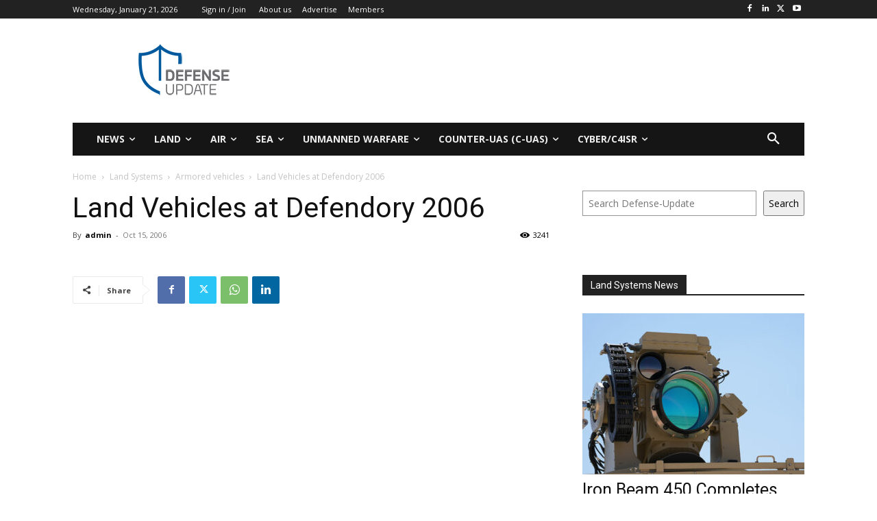

--- FILE ---
content_type: text/html; charset=utf-8
request_url: https://www.google.com/recaptcha/api2/aframe
body_size: 267
content:
<!DOCTYPE HTML><html><head><meta http-equiv="content-type" content="text/html; charset=UTF-8"></head><body><script nonce="U5net-iEpMjfYV3RiskNLQ">/** Anti-fraud and anti-abuse applications only. See google.com/recaptcha */ try{var clients={'sodar':'https://pagead2.googlesyndication.com/pagead/sodar?'};window.addEventListener("message",function(a){try{if(a.source===window.parent){var b=JSON.parse(a.data);var c=clients[b['id']];if(c){var d=document.createElement('img');d.src=c+b['params']+'&rc='+(localStorage.getItem("rc::a")?sessionStorage.getItem("rc::b"):"");window.document.body.appendChild(d);sessionStorage.setItem("rc::e",parseInt(sessionStorage.getItem("rc::e")||0)+1);localStorage.setItem("rc::h",'1768991041288');}}}catch(b){}});window.parent.postMessage("_grecaptcha_ready", "*");}catch(b){}</script></body></html>

--- FILE ---
content_type: application/x-javascript; charset=utf-8
request_url: https://consent.cookiebot.com/a47cd128-4e49-4a0f-add8-e6e2ac3546e1/cc.js?renew=false&referer=defense-update.com&dnt=false&init=false
body_size: 210
content:
if(console){var cookiedomainwarning='Error: The domain DEFENSE-UPDATE.COM is not authorized to show the cookie banner for domain group ID a47cd128-4e49-4a0f-add8-e6e2ac3546e1. Please add it to the domain group in the Cookiebot Manager to authorize the domain.';if(typeof console.warn === 'function'){console.warn(cookiedomainwarning)}else{console.log(cookiedomainwarning)}};

--- FILE ---
content_type: application/javascript; charset=utf-8
request_url: https://fundingchoicesmessages.google.com/f/AGSKWxUkHnY1z13aaT1F6eNOXrjphS8d7j_klZanawBWipzJUOGXuQWvAH8GdK-fl_bhP7QFe52WhlsYVP8GhsU2AbUGWcjdaQru2BhYy71J-wFr-sOWMMvUYoN8-RyHTGEetydp-6ZRrQaaeYi1HWwWlBQETERbvLW7tvMOJuDbxGScp8TdZbuskupKXK9k/_/jstextad./mpumessage./ad/serve./oas_home_.show_ad_
body_size: -1291
content:
window['c0fa38e7-e5fa-4de4-9ac0-dfccc9213aea'] = true;